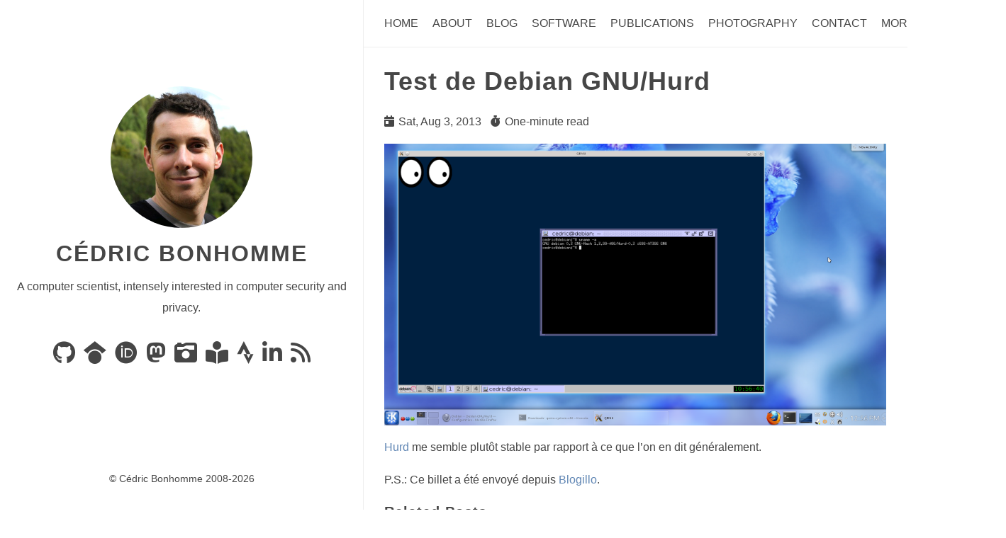

--- FILE ---
content_type: text/html
request_url: https://www.cedricbonhomme.org/2013/08/03/test-de-debian-gnu/hurd/
body_size: 3882
content:
<!doctype html>
<html
  dir="ltr"
  lang="en"
  data-theme="light"
  
    class="html theme--light"
  
><head>
  <meta charset="utf-8" />
  <title>
    Cédric Bonhomme
        |
        Test de Debian GNU/Hurd
      

    

  </title>

  <meta name="generator" content="Hugo 0.152.2"><meta name="viewport" content="width=device-width,initial-scale=1,viewport-fit=cover" />
  <meta name="author" content="Cédric Bonhomme" />
  <meta
    name="description"
    content="A computer scientist, intensely interested in computer security and privacy."
  />
  
  
        <link rel="stylesheet" href="/css/anatole.min.7a694fa58e76745d737e69fb2356353688d4883a950ee2882166c7b4e924ca24.css" integrity="sha256-emlPpY52dF1zfmn7I1Y1NojUiDqVDuKIIWbHtOkkyiQ=" crossorigin="anonymous" />
      
  <link
    rel="stylesheet"
    href="/css/markupHighlight.min.73ccfdf28df555e11009c13c20ced067af3cb021504cba43644c705930428b00.css"
    integrity="sha256-c8z98o31VeEQCcE8IM7QZ688sCFQTLpDZExwWTBCiwA="
    crossorigin="anonymous"
    type="text/css"
  />
  
    
    
    <link
      rel="stylesheet"
      href="/css/custom.min.d5dd8a30e2e546a21dda3b5b67eebba5810e2ea905c446a42e661177e04cffb2.css"
      integrity="sha256-1d2KMOLlRqId2jtbZ&#43;67pYEOLqkFxEakLmYRd&#43;BM/7I="
      crossorigin="anonymous"
      media="screen"
    />
  
  
  <link
    rel="stylesheet"
    href="/fontawesome/css/fontawesome.min.137b1cf3cea9a8adb7884343a9a5ddddf4280f59153f74dc782fb7f7bf0d0519.css"
    integrity="sha256-E3sc886pqK23iENDqaXd3fQoD1kVP3TceC&#43;3978NBRk="
    crossorigin="anonymous"
    type="text/css"
  />
  
  <link
    rel="stylesheet"
    href="/fontawesome/css/solid.min.e65dc5b48fb5f39b142360c57c3a215744c94e56c755c929cc3e88fe12aab4d3.css"
    integrity="sha256-5l3FtI&#43;185sUI2DFfDohV0TJTlbHVckpzD6I/hKqtNM="
    crossorigin="anonymous"
    type="text/css"
  />
  
  <link
    rel="stylesheet"
    href="/fontawesome/css/regular.min.6f4f16d58da1c82c0c3a3436e021a3d39b4742f741192c546e73e947eacfd92f.css"
    integrity="sha256-b08W1Y2hyCwMOjQ24CGj05tHQvdBGSxUbnPpR&#43;rP2S8="
    crossorigin="anonymous"
    type="text/css"
  />
  
  <link
    rel="stylesheet"
    href="/fontawesome/css/brands.min.e10425ad768bc98ff1fb272a0ac8420f9d1ba22f0612c08ff1010c95080ffe7e.css"
    integrity="sha256-4QQlrXaLyY/x&#43;ycqCshCD50boi8GEsCP8QEMlQgP/n4="
    crossorigin="anonymous"
    type="text/css"
  />
  
  <link rel="shortcut icon" href="/favicon.ico" type="image/x-icon" />
  <link rel="apple-touch-icon" sizes="180x180" href="/apple-touch-icon.png" />
  <link rel="icon" type="image/png" sizes="32x32" href="/favicon-32x32.png" />
  <link rel="icon" type="image/png" sizes="16x16" href="/favicon-16x16.png" />

  <link rel="canonical" href="https://www.cedricbonhomme.org/2013/08/03/test-de-debian-gnu/hurd/" />
  
  
  
  
  <script
    type="text/javascript"
    src="/js/anatole-header.min.f9132794301a01ff16550ed66763482bd848f62243d278f5e550229a158bfd32.js"
    integrity="sha256-&#43;RMnlDAaAf8WVQ7WZ2NIK9hI9iJD0nj15VAimhWL/TI="
    crossorigin="anonymous"
  ></script>

  
    
    
    <script
      type="text/javascript"
      src="/js/anatole-theme-switcher.min.8724ddf9268dee451060f191961647573c7f592fbccc6d858746236b3f915813.js"
      integrity="sha256-hyTd&#43;SaN7kUQYPGRlhZHVzx/WS&#43;8zG2Fh0Yjaz&#43;RWBM="
      crossorigin="anonymous"
    ></script>
  

  

  

  


  
  
  <meta name="twitter:card" content="summary">
  <meta name="twitter:title" content="Test de Debian GNU/Hurd">
  <meta name="twitter:description" content="Hurd me semble plutôt stable par rapport à ce que l’on en dit généralement.">



  
  <meta property="og:url" content="https://www.cedricbonhomme.org/2013/08/03/test-de-debian-gnu/hurd/">
  <meta property="og:site_name" content="Cédric Bonhomme">
  <meta property="og:title" content="Test de Debian GNU/Hurd">
  <meta property="og:description" content="Hurd me semble plutôt stable par rapport à ce que l’on en dit généralement.">
  <meta property="og:locale" content="en_US">
  <meta property="og:type" content="article">
    <meta property="article:section" content="blog">
    <meta property="article:published_time" content="2013-08-03T09:09:10+00:00">
    <meta property="article:modified_time" content="2013-08-03T09:09:10+00:00">
    <meta property="article:tag" content="Debian">
    <meta property="article:tag" content="GNU">
    <meta property="article:tag" content="Hurd">
    <meta property="article:tag" content="System">



  
  
  
  
  <script type="application/ld+json">
    {
        "@context": "http://schema.org",
        "@type": "BlogPosting",
        "articleSection": "blog",
        "name": "Test de Debian GNU\/Hurd",
        "headline": "Test de Debian GNU\/Hurd",
        "alternativeHeadline": "",
        "description": "
      
        \u003cdiv align=\u0022center\u0022\u003e\n  \u003ca href=\u0022\/images\/blog\/2013\/08\/hurd1.png\u0022\u003e\u003cimg width=\u0022100%\u0022 title=\u0022hurd\u0022 src=\u0022\/images\/blog\/2013\/08\/hurd1.png\u0022 alt=\u0022hurd\u0022 \/\u003e\u003c\/a\u003e\n\u003c\/div\u003e\n\u003cp\u003e\u003ca href=\u0022https:\/\/www.gnu.org\/software\/hurd\/hurd.html\u0022\u003eHurd\u003c\/a\u003e me semble plutôt stable par rapport à ce que l\u0026rsquo;on en dit généralement.\u003c\/p\u003e


      


    ",
        "license": "",
        
          
          "copyrightYear": "",
        
        "inLanguage": "en-US",
        "isFamilyFriendly": "true",
        "mainEntityOfPage": {
            "@type": "WebPage",
            "@id": "https:\/\/www.cedricbonhomme.org\/2013\/08\/03\/test-de-debian-gnu\/hurd\/"
        },
        "author" : {
            "@type": "Person",
            "name": "Cédric Bonhomme"
        },
        "creator" : {
            "@type": "Person",
            "name": "Cédric Bonhomme"
        },
        "accountablePerson" : {
            "@type": "Person",
            "name": "Cédric Bonhomme"
        },
        "copyrightHolder" : {
            "@type": "Person",
            "name": "Cédric Bonhomme"
        },
        "dateCreated": "2013-08-03T09:09:10.00Z",
        "datePublished": "2013-08-03T09:09:10.00Z",
        "dateModified": "2013-08-03T09:09:10.00Z",
        "publisher":{
            "@type":"Organization",
            "name": "Cédric Bonhomme",
            "url": "https://www.cedricbonhomme.org/",
            "logo": {
                "@type": "ImageObject",
                "url": "https:\/\/www.cedricbonhomme.org\/favicon-32x32.png",
                "width":"32",
                "height":"32"
            }
        },
        "image": 
      [
      ]

    ,
        "url" : "https:\/\/www.cedricbonhomme.org\/2013\/08\/03\/test-de-debian-gnu\/hurd\/",
        "wordCount" : "22",
        "genre" : [ 
      
      "Technology"

    ],
        "keywords" : [ 
      
      "debian"

    
      
        ,

      
      "GNU"

    
      
        ,

      
      "Hurd"

    
      
        ,

      
      "system"

    ]
    }
  </script>


</head>
<body class="body">
    <div class="wrapper">
      <aside
        
          class="wrapper__sidebar"
        
      ><div
  class="sidebar
    .
  "
>
  <div class="sidebar__content">
    <div class="sidebar__introduction">
      <img
        class="sidebar__introduction-profileimage"
        src="/images/profile-picture.jpg"
        alt="profile picture"
      />
      
        <div class="sidebar__introduction-title">
          <a href="/">Cédric Bonhomme</a>
        </div>
      
      <div class="sidebar__introduction-description">
        <p>A computer scientist, intensely interested in computer security and privacy.</p>
      </div>
    </div>
    <ul class="sidebar__list">
      
        <li class="sidebar__list-item">
          <a
            href="https://github.com/cedricbonhomme"
            target="_blank"
            rel="noopener me"
            aria-label="Code on GitHub"
            title="Code on GitHub"
          >
            <i class="fab fa-github fa-2x" aria-hidden="true"></i>
          </a>
        </li>
      
        <li class="sidebar__list-item">
          <a
            href="https://scholar.google.fr/citations?user=V34x_oUAAAAJ"
            target="_blank"
            rel="noopener me"
            aria-label="Publications on Google Scholar"
            title="Publications on Google Scholar"
          >
            <i class="fab fa-google-scholar fa-2x" aria-hidden="true"></i>
          </a>
        </li>
      
        <li class="sidebar__list-item">
          <a
            href="https://orcid.org/0009-0003-7679-0109"
            target="_blank"
            rel="noopener me"
            aria-label="Publications on ORCID"
            title="Publications on ORCID"
          >
            <i class="fab fa-orcid fa-2x" aria-hidden="true"></i>
          </a>
        </li>
      
        <li class="sidebar__list-item">
          <a
            href="https://fosstodon.org/@cedric"
            target="_blank"
            rel="noopener me"
            aria-label="Posts on Mastodon"
            title="Posts on Mastodon"
          >
            <i class="fab fa-mastodon fa-2x" aria-hidden="true"></i>
          </a>
        </li>
      
        <li class="sidebar__list-item">
          <a
            href="https://pixelfed.social/cedric"
            target="_blank"
            rel="noopener me"
            aria-label="Photos on PixelFed"
            title="Photos on PixelFed"
          >
            <i class="fa fa-camera-retro fa-2x" aria-hidden="true"></i>
          </a>
        </li>
      
        <li class="sidebar__list-item">
          <a
            href="https://www.librarything.com/profile/cedricbonhomme"
            target="_blank"
            rel="noopener me"
            aria-label="Books on LibraryThing"
            title="Books on LibraryThing"
          >
            <i class="fas fa-book-reader fa-2x" aria-hidden="true"></i>
          </a>
        </li>
      
        <li class="sidebar__list-item">
          <a
            href="https://www.strava.com/athletes/cedricbonhomme"
            target="_blank"
            rel="noopener me"
            aria-label="Activity on Strava"
            title="Activity on Strava"
          >
            <i class="fab fa-strava fa-2x" aria-hidden="true"></i>
          </a>
        </li>
      
        <li class="sidebar__list-item">
          <a
            href="https://www.linkedin.com/in/cedricbonhomme"
            target="_blank"
            rel="noopener me"
            aria-label="LinkedIn"
            title="LinkedIn"
          >
            <i class="fa-brands fa-linkedin-in fa-2x" aria-hidden="true"></i>
          </a>
        </li>
      
        <li class="sidebar__list-item">
          <a
            href="https://www.cedricbonhomme.org/blog/index.xml"
            target="_blank"
            rel="noopener me"
            aria-label="News via RSS"
            title="News via RSS"
          >
            <i class="fas fa-rss fa-2x" aria-hidden="true"></i>
          </a>
        </li>
      
    </ul>
  </div><footer class="footer footer__sidebar">
  <ul class="footer__list">
    <li class="footer__item">
      &copy;
      
        Cédric Bonhomme 2008-2026
      
    </li>
    
  </ul>
</footer>
  
  <script
    type="text/javascript"
    src="/js/medium-zoom.min.9531b4a2217a70c5a1fce89c1f81c9ebbdd586708fcd4130b417320c7230c8d6.js"
    integrity="sha256-lTG0oiF6cMWh/OicH4HJ673VhnCPzUEwtBcyDHIwyNY="
    crossorigin="anonymous"
  ></script></div>
</aside>
      <main
        
          class="wrapper__main"
        
      >
        <header class="header"><div
  class="
    .
  "
>
  <a role="button" class="navbar-burger" data-target="navMenu" aria-label="menu" aria-expanded="false">
    <span aria-hidden="true" class="navbar-burger__line"></span>
    <span aria-hidden="true" class="navbar-burger__line"></span>
    <span aria-hidden="true" class="navbar-burger__line"></span>
  </a>
  <nav class="nav">
    <ul class="nav__list" id="navMenu">
      
      
        
        
          <li class="nav__list-item">
            
            <a
              
              href="/"
              
              title=""
              >Home</a
            >
          </li>
        

      
        
        
          <li class="nav__list-item">
            
            <a
              
              href="/about/"
              
              title=""
              >About</a
            >
          </li>
        

      
        
        
          <li class="nav__list-item">
            
            <a
              
              href="/blog/"
              
              title=""
              >Blog</a
            >
          </li>
        

      
        
        
          <li class="nav__list-item">
            
            <a
              
              href="/software/"
              
              title=""
              >Software</a
            >
          </li>
        

      
        
        
          <li class="nav__list-item">
            
            <a
              
              href="/publications/"
              
              title=""
              >Publications</a
            >
          </li>
        

      
        
        
          <li class="nav__list-item">
            
            <a
              
              href="/photography/"
              
              title=""
              >Photography</a
            >
          </li>
        

      
        
        
          <li class="nav__list-item">
            
            <a
              
              href="/contact/"
              
              title=""
              >Contact</a
            >
          </li>
        

      
        
        

          <li class="nav__list-item">
            <div class="optionswitch">
              <input class="optionswitch__picker" type="checkbox" id="7" hidden />

              
              
                

              
                

              
                

              


              <label class="optionswitch__label" for="7"
                >More <i class="fa fa-angle-down" aria-hidden="true"></i
              ></label>

              <div class="optionswitch__triangle"></div>
              <ul class="optionswitch__list">
                
                  <li class="optionswitch__list-item">
                    
                    <a
                      href="/blogroll/"
                      
                      title=""
                      >Blogroll</a
                    >
                  </li>
                
                  <li class="optionswitch__list-item">
                    
                    <a
                      href="/now/"
                      
                      title=""
                      >Now</a
                    >
                  </li>
                
                  <li class="optionswitch__list-item">
                    
                    <a
                      href="/sitemap/"
                      
                      title=""
                      >Sitemap</a
                    >
                  </li>
                
              </ul>
            </div>
          </li>
        

      
    </ul>
    <ul class="nav__list nav__list--end">
      
      
        <li class="nav__list-item">
          <div class="themeswitch">
            <a title="Switch Theme">
              <i class="fas fa-adjust fa-fw" aria-hidden="true"></i>
            </a>
          </div>
        </li>
      
    </ul>
  </nav>
</div>
</header>
  <div
    class="post 
      .
    "
  >
    
    <div class="post__content">
      
        <h1>Test de Debian GNU/Hurd</h1>
      
      
        <ul class="post__meta">
          <li class="post__meta-item">
            <em class="fas fa-calendar-day post__meta-icon"></em>
            <span class="post__meta-text"
              >
                
                  Sat, Aug 3, 2013
                

              
            </span>
          </li>
          <li class="post__meta-item">
            <em class="fas fa-stopwatch post__meta-icon"></em>
            <span class="post__meta-text">One-minute read</span>
          </li>
        </ul>
      <div align="center">
  <a href="/images/blog/2013/08/hurd1.png"><img width="100%" title="hurd" src="/images/blog/2013/08/hurd1.png" alt="hurd" /></a>
</div>
<p><a href="https://www.gnu.org/software/hurd/hurd.html">Hurd</a> me semble plutôt stable par rapport à ce que l&rsquo;on en dit généralement.</p>
<p>P.S.: Ce billet a été envoyé depuis <a href="http://www.kde.org/applications/internet/blogilo/">Blogillo</a>.</p>


  <h3>Related Posts</h3>
  <ul>
    
      <li><a href="/2013/08/06/trois-simples-etapes-pour-tester-debian-gnuhurd/">Trois simples étapes pour tester Debian GNU/Hurd</a></li>
    
      <li><a href="/2015/05/03/systemd/">systemd</a></li>
    
      <li><a href="/2014/09/11/videos-interessantes/">Vidéos intéressantes</a></li>
    
  </ul>

</div>
    <div class="post__footer">
      
        <span><a class="category" href="/categories/technology/">Technology</a></span>


      

      
        <span><a class="tag" href="/tags/debian/">debian</a><a class="tag" href="/tags/gnu/">GNU</a><a class="tag" href="/tags/hurd/">Hurd</a><a class="tag" href="/tags/system/">system</a></span>


      
    </div>

    
  </div>

      </main>
    </div><footer class="footer footer__base">
  <ul class="footer__list">
    <li class="footer__item">
      &copy;
      
        Cédric Bonhomme 2008-2026
      
    </li>
    
  </ul>
</footer>
  
  <script
    type="text/javascript"
    src="/js/medium-zoom.min.9531b4a2217a70c5a1fce89c1f81c9ebbdd586708fcd4130b417320c7230c8d6.js"
    integrity="sha256-lTG0oiF6cMWh/OicH4HJ673VhnCPzUEwtBcyDHIwyNY="
    crossorigin="anonymous"
  ></script></body>
</html>


--- FILE ---
content_type: text/css
request_url: https://www.cedricbonhomme.org/css/anatole.min.7a694fa58e76745d737e69fb2356353688d4883a950ee2882166c7b4e924ca24.css
body_size: 3148
content:
a{text-decoration:none}.theme--light a{color:#464646}.theme--dark a{color:#eee}.theme--light a:hover{color:#6086b4}.theme--dark a:hover{color:#6086b4}blockquote{padding:0 1em}.theme--light blockquote{color:#464646;border-left:1px solid #eee}.theme--dark blockquote{color:#eee;border-left:1px solid #464646}p{line-height:1.9em}*{font-family:inherit}body{font-family:pinghei,pingfang sc,helvetica neue,work sans,hiragino sans gb,sans-serif;font-size:1.6rem}.html{-webkit-font-smoothing:antialiased;font-size:62.5%}.body{width:100%;margin:0 auto}.theme--light .body{color:#464646;background-color:#fff}.theme--dark .body{color:#eee;background-color:#152028}.header{width:100%;position:fixed;z-index:1;top:0}.theme--light .header{background-color:#fff}.theme--dark .header{background-color:#152028}@media screen and (min-width:961px){.header{position:sticky}.theme--light .header{border-bottom:1px solid #eee}.theme--dark .header{border-bottom:1px solid #464646}}@media print{.header{display:none}}.nav{display:none}@media screen and (min-width:961px){.nav{display:flex;justify-content:space-between;align-items:center;box-shadow:none}}.nav__list{margin:0;list-style:none;padding:0;width:100%}.theme--light .nav__list{background-color:#eee}.theme--dark .nav__list{background-color:#464646}@media screen and (min-width:961px){.nav__list{display:flex;padding:24px 30px}.theme--light .nav__list{background-color:#fff}.theme--dark .nav__list{background-color:#152028}.nav__list--end{flex-shrink:1;justify-content:flex-end}}.nav__list-item{padding:16px 0;text-transform:uppercase;text-align:center;white-space:nowrap}@media screen and (min-width:961px){.nav__list-item{padding-top:0;padding-bottom:0}.nav__list-item:not(:last-child){padding-right:20px}}.nav__link--active{padding-bottom:24px}@media screen and (min-width:961px){.theme--light .nav__link--active{border-bottom:1px solid #464646}.theme--dark .nav__link--active{border-bottom:1px solid #eee}}.nav--active{display:block}.animated{transition:top .8s linear;animation-duration:1s;-webkit-animation-duration:1s;-moz-animation-duration:1s;-ms-animation-duration:1s;-o-animation-duration:1s;-webkit-animation-name:fadeInDown;-moz-animation-name:fadeInDown;-o-animation-name:fadeInDown;animation-name:fadeInDown}@-webkit-keyframes fadeInDown{0%{-webkit-transform:translateY(-20px)}100%{-webkit-transform:translateY(0)}}@-moz-keyframes fadeInDown{0%{-moz-transform:translateY(-20px)}100%{-moz-transform:translateY(0)}}@-o-keyframes fadeInDown{0%{-o-transform:translateY(-20px)}100%{-o-transform:translateY(0)}}@keyframes fadeInDown{0%{transform:translateY(-20px)}100%{transform:translateY(0)}}.category{padding:4px 6px;border-radius:2px;display:inline-block;font-size:1.4rem;margin:5px 8px 5px 0}.theme--light .category{border:1px solid #eee;background-color:#eee;color:#464646!important}.theme--dark .category{border:1px solid #464646;background-color:#464646;color:#eee!important}.tag{display:inline-block;font-size:1.4rem;margin:5px 8px 5px 0}.theme--light .tag{color:#9f9f9f}.theme--dark .tag{color:#9f9f9f}.tag::before{content:'#'}.wrapper{display:flex;flex-direction:column}@media screen and (min-width:961px){.wrapper{flex-direction:row}}@media screen and (min-width:1921px){.wrapper{justify-content:center}}.wrapper__main{width:100%}@media screen and (min-width:961px){.wrapper__main{width:60%}}@media screen and (min-width:1921px){.wrapper__main{width:48%}}.wrapper__main--fullscreen{margin-top:20px}@media screen and (min-width:961px){.wrapper__main--fullscreen{width:100%;margin-top:0}}@media screen and (min-width:1921px){.wrapper__main--fullscreen{width:1920px}}.wrapper__sidebar{width:100%;padding:16px 0}@media screen and (min-width:961px){.wrapper__sidebar{width:40%;padding:0}}@media screen and (min-width:1921px){.wrapper__sidebar{width:32%}}.wrapper__sidebar--hidden{display:none}.sidebar{margin-top:40px}@media screen and (min-width:961px){.sidebar{z-index:2;position:fixed;height:100%;margin-top:0;width:inherit;display:flex;flex-direction:column}.theme--light .sidebar{margin-right:4px;border-right:1px solid #eee}.theme--dark .sidebar{margin-right:4px;border-right:1px solid #464646}}@media screen and (min-width:961px){.sidebar__content{display:flex;flex-direction:column;flex-grow:1;justify-content:center}}.sidebar__list{list-style:none;padding:0;text-align:center}.sidebar__list-item{display:inline;padding:0 4px;line-height:0}.sidebar__introduction{top:40%;text-align:center}.sidebar__introduction-description{margin:0 1em}.sidebar__introduction-profileimage{width:127px;height:127px;border-radius:50%}.sidebar__introduction-title{text-transform:uppercase;font-weight:700;letter-spacing:2px;line-height:1;margin:1em}.sidebar__introduction-title a{font-size:3.2rem}.sidebar__introduction-title h1{margin:0}.footer{text-align:center;margin:0 auto;bottom:0;width:100%;padding-bottom:20px;flex:0;position:relative}.footer__list{list-style:none;padding:0;display:flex;justify-content:center}.footer__item{font-size:1.4rem}.footer__item:not(:first-of-type)::before{content:'\00B7';padding:4px}.footer__item a{font-size:1.4rem}.footer__sidebar{display:none}@media screen and (min-width:961px){.footer__sidebar{display:inline-block}}@media screen and (min-width:961px){.footer__base{display:none}}.pagination{margin:30px;padding:0 0 56px;text-align:center}.pagination__list{list-style:none;margin:0;padding:0;height:13px}.pagination__list-item{margin:0 2px;display:inline;line-height:1;text-decoration:none}.theme--light .pagination__list-item{color:#464646}.theme--dark .pagination__list-item{color:#eee}.navbar-burger{cursor:pointer;display:block;height:3.25rem;position:relative;width:3.25rem;margin-left:auto;padding:6px}.navbar-burger__line{display:block;height:1px;left:calc(50% - 8px);position:absolute;transform-origin:center;transition-duration:86ms;transition-property:background-color,opacity,transform;transition-timing-function:ease-out;width:16px}.theme--light .navbar-burger__line{background-color:#464646}.theme--dark .navbar-burger__line{background-color:#eee}.navbar-burger__line:nth-child(1){top:calc(50% - 6px)}.navbar-burger__line:nth-child(2){top:calc(50% - 1px)}.navbar-burger__line:nth-child(3){top:calc(50% + 4px)}@media screen and (min-width:961px){.navbar-burger{display:none}}.comment{margin:30px}.comment .utterances{max-width:unset}.optionswitch{position:relative}.optionswitch__label{cursor:pointer;white-space:nowrap}.optionswitch__list{display:none;list-style:none;padding:0;position:relative}@media screen and (min-width:961px){.optionswitch__list{border-radius:5px;position:absolute;top:32px}.theme--light .optionswitch__list{background:#eee;box-shadow:0 8px 16px rgba(10,10,10,.1)}.theme--dark .optionswitch__list{background:#464646;box-shadow:0 8px 16px rgba(226,226,226,.1)}}.optionswitch__list-item{background:0 0;display:block;line-height:1;bottom:0;text-align:center;white-space:nowrap;padding-top:24px}.theme--light .optionswitch__list-item{color:#464646}.theme--dark .optionswitch__list-item{color:#eee}@media screen and (min-width:961px){.optionswitch__list-item{padding:12px}}.optionswitch__triangle{display:none}.optionswitch__triangle::before{content:'';border-radius:2px 0 0 0;height:14px;left:calc(50%/2);overflow:hidden;position:absolute;transform:rotate(45deg)translateY(0)translatex(10px);width:14px}.theme--light .optionswitch__triangle::before{background:#eee;box-shadow:0 8px 16px rgba(10,10,10,.1);border-color:#eee}.theme--dark .optionswitch__triangle::before{background:#464646;box-shadow:0 8px 16px rgba(226,226,226,.1);border-color:#464646}.optionswitch__picker:checked~.optionswitch__list{display:block}@media screen and (min-width:961px){.optionswitch__picker:checked~.optionswitch__triangle{display:block}}.post{margin:30px}.theme--light .post{background-color:#fff}.theme--dark .post{background-color:#152028}.post__meta{display:flex;list-style:none;padding:0}.post__meta-item:not(:last-child){margin-right:1.25rem}.post__meta-icon{margin-right:2px}.post__meta-text:not(:last-child){margin-right:4px}.post__thumbnail{width:100%;height:15em;object-fit:cover;display:block}.post__thumbnail-wrapper{border-radius:2px;width:100%;margin-bottom:1em;overflow:hidden;transition:box-shadow .3s ease}.theme--light .post__thumbnail-wrapper{box-shadow:0 8px 16px rgba(10,10,10,.1)}.theme--dark .post__thumbnail-wrapper{box-shadow:0 8px 16px rgba(226,226,226,.1)}.theme--light .post__content a{color:#6086b4}.theme--dark .post__content a{color:#6086b4}.theme--light .post__content .chroma{background-color:#eee;display:block;border-bottom:1px solid #eee}.theme--dark .post__content .chroma{background-color:#464646;display:block;border-bottom:1px solid #464646}.post__content code{font-family:monospace}.post__content pre{padding:5px;overflow-x:auto}.theme--light .post__content pre{background-color:#eee}.theme--dark .post__content pre{background-color:#464646}.post__content h1{font-size:3.6rem;letter-spacing:1px;line-height:1}.post__content h1 a{font-size:3.6rem}.theme--light .post__content h1 a{color:#464646}.theme--dark .post__content h1 a{color:#eee}.post__content h2{font-size:2.4rem;font-weight:600;letter-spacing:1px;line-height:1}.post__content h2 a{font-size:2.4rem}.theme--light .post__content h2 a{color:#464646}.theme--dark .post__content h2 a{color:#eee}.post__content h3{font-size:2rem;font-weight:600;letter-spacing:1px;line-height:1}.post__content h3 a{font-size:2rem}.theme--light .post__content h3 a{color:#464646}.theme--dark .post__content h3 a{color:#eee}.post__content ul,.post__content ol{line-height:1.9em;font-weight:400;word-wrap:break-word}.post__content img{display:block;margin-left:auto;margin-right:auto;max-width:100%}.post__content figure{max-width:100%;height:auto;margin:0 auto;text-align:center}.post__content figure.big{max-width:87.5%}.post__content figure.medium{max-width:75%}.post__content figure.small{max-width:50%}.post__content figure.tiny{max-width:25%}@media screen and (min-width:961px){.post__content figure.right{max-width:50%;float:right;margin:0 0 0 1.5em}}@media screen and (min-width:961px){.post__content figure.left{max-width:50%;float:left;margin-right:1.5em}}.post__footer{padding:12px 0}.theme--light .post__footer{border-bottom:1px solid #eee}.theme--dark .post__footer{border-bottom:1px solid #464646}.post__footer-date{font-size:1.4rem;margin-right:10px;margin-left:5px}.alert{padding:1rem;border-style:solid;border-radius:.25rem;border-width:2px;margin-top:1rem}.theme--light .alert{border-color:#ffc107}.theme--dark .alert{border-color:#ffc107}.alert__indicator{display:inline-block;border-radius:9999px;padding:.5rem;width:2.5rem;height:2.5rem;text-align:center;font-weight:800;margin-right:.75rem}.theme--light .alert__indicator{color:#fff;background-color:#ffc107}.theme--dark .alert__indicator{color:#152028;background-color:#ffc107}.portfolio{position:relative;padding-left:0;padding-right:0;padding-bottom:0;padding-top:48px}@media screen and (min-width:961px){.portfolio{padding:48px}}.portfolio::before{content:'';position:absolute;top:10%;left:10%;bottom:10%;right:10%;background:0 0;border-radius:.5em}@media screen and (min-width:961px){.theme--light .portfolio::before{border:1px solid #eee}.theme--dark .portfolio::before{border:1px solid #464646}}.portfolio__title{letter-spacing:1px;font-size:2.6rem;line-height:1;font-weight:600}.portfolio__image{max-width:100%;min-width:100%;box-shadow:0 8px 16px rgba(226,226,226,.1);overflow:hidden;transition:box-shadow .3s ease;object-fit:cover;border-bottom:0;display:block;position:relative}.portfolio__image-wrapper{display:block;background-color:#fff;position:relative;overflow:hidden}.portfolio__image-wrapper--right,.portfolio__image-wrapper--left{margin-right:auto;margin-left:auto;width:calc(100% - 64px);padding:32px 32px 0;max-width:inherit}.theme--light .portfolio__image-wrapper--right,.theme--light .portfolio__image-wrapper--left{background-color:#fff}.theme--dark .portfolio__image-wrapper--right,.theme--dark .portfolio__image-wrapper--left{background-color:#152028}@media screen and (min-width:961px){.portfolio__image-wrapper--right,.portfolio__image-wrapper--left{width:60%;object-fit:contain;max-width:none;border-radius:.5em;padding:0}}@media screen and (min-width:961px){.portfolio__image-wrapper--left{margin-right:auto;margin-left:0}}@media screen and (min-width:961px){.portfolio__image-wrapper--right{margin-right:0;margin-left:auto}}.portfolio__description{padding:32px;position:relative}.theme--light .portfolio__description{background-color:#fff}.theme--dark .portfolio__description{background-color:#152028}@media screen and (min-width:961px){.portfolio__description{padding:48px;border-radius:.5em}.theme--light .portfolio__description{box-shadow:0 8px 16px rgba(10,10,10,.1)}.theme--dark .portfolio__description{box-shadow:0 8px 16px rgba(226,226,226,.1)}}.portfolio__description--left,.portfolio__description--right{margin-top:-24px}.theme--light .portfolio__description--left,.theme--light .portfolio__description--right{border-bottom:1px solid #eee}.theme--dark .portfolio__description--left,.theme--dark .portfolio__description--right{border-bottom:1px solid #464646}@media screen and (min-width:961px){.portfolio__description--left,.portfolio__description--right{border-bottom:0;width:60%;margin-top:-48px}.theme--light .portfolio__description--left,.theme--light .portfolio__description--right{background:#eee}.theme--dark .portfolio__description--left,.theme--dark .portfolio__description--right{background:#464646}}@media screen and (min-width:961px){.portfolio__description--right{margin-left:auto}}.portfolio__meta{display:flex;flex-wrap:wrap;list-style:none;padding:0;row-gap:.8rem}.portfolio__meta-item:not(:last-child){margin-right:1.25rem}.portfolio__button{font-weight:400;display:inline-block;position:relative;outline:0;background:0 0;text-align:center;text-decoration:none;cursor:pointer;white-space:nowrap;font-style:normal;border-radius:999em;padding:10px}.theme--light .portfolio__button{border:1px solid #9f9f9f;color:#6086b4}.theme--dark .portfolio__button{border:1px solid #9f9f9f;color:#6086b4}.portfolio__button:hover{display:inline-block;position:relative;outline:0;background:0 0;text-align:center;text-decoration:none;cursor:pointer;white-space:nowrap;font-weight:400;font-style:normal;border-radius:999em}.portfolio__button-wrapper{padding-bottom:1em}.page_404{text-align:center;padding-top:50px}.archive{margin:30px}.archive__heading{font-size:2.4rem;font-weight:600;line-height:2.2em}.theme--light .archive__heading{color:#464646}.theme--dark .archive__heading{color:#eee}.archive__list{padding:0}.archive__list-item{display:flex;justify-content:space-between;padding-bottom:5px;list-style-type:none}.archive__list-date{text-align:right}.theme--light .archive__list-date{color:#9f9f9f}.theme--dark .archive__list-date{color:#9f9f9f}.archive__list-title{display:inline-block;flex:.96}.theme--light .archive__list-title{color:#464646}.theme--dark .archive__list-title{color:#eee}.theme--light .archive__list-title:hover{color:#6086b4}.theme--dark .archive__list-title:hover{color:#6086b4}.notice{display:flex;flex-direction:column}.theme--light .notice{background-color:#bfcfe1}.theme--dark .notice{background-color:#334960}.theme--light .notice--update{background-color:#b9efd0}.theme--dark .notice--update{background-color:#2d6a4f}.theme--light .notice--warning{background-color:#f9bcba}.theme--dark .notice--warning{background-color:#6c3639}.notice__title{background-color:#6086b4;align-self:flex-end;font-weight:300;letter-spacing:.025em;padding:.2rem .5rem}.theme--light .notice__title{color:#fff}.theme--dark .notice__title{color:#152028}.notice__title--update{background-color:#51d88a}.notice__title--warning{background-color:#ef5753}.notice__content{padding:8px 8px 1rem 1rem}.medium-zoom-overlay{position:fixed;top:0;right:0;bottom:0;left:0;opacity:0;transition:opacity 300ms;will-change:opacity}.theme--light .medium-zoom-overlay{background:#fff}.theme--dark .medium-zoom-overlay{background:#152028}.medium-zoom--opened .medium-zoom-overlay{cursor:pointer;cursor:zoom-out;opacity:1}.medium-zoom-image{cursor:pointer;cursor:zoom-in;transition:transform 300ms cubic-bezier(.2,0,.2,1)!important;z-index:100}.medium-zoom-image--hidden{visibility:hidden}.medium-zoom-image--opened{position:relative;cursor:pointer;cursor:zoom-out;will-change:transform}.contact-form{margin-top:30px}.form-style{width:100%}.form-style ul{padding:0;margin:0;list-style:none}.form-style ul li{display:block;margin-bottom:10px;min-height:35px}.theme--light .form-style ul li{background-color:#fff;color:#464646}.theme--dark .form-style ul li{background-color:#152028;color:#eee}.form-style ul li .field-style{box-sizing:border-box;-webkit-box-sizing:border-box;-moz-box-sizing:border-box;padding:8px;outline:none;font-family:inherit}.theme--light .form-style ul li .field-style{border:1px solid #eee;background-color:#fff;color:#464646}.theme--dark .form-style ul li .field-style{border:1px solid #464646;background-color:#152028;color:#eee}.form-style ul li .field-style:focus{box-shadow:0 0 5px;border:1px solid}.form-style ul li .field-split{width:49%}.form-style ul li .field-full{width:100%}.form-style ul li input.align-left{float:left}.form-style ul li input.align-right{float:right}.form-style ul li textarea{width:100%;height:auto}.form-style ul li input[type=button],.form-style ul li input[type=submit]{display:inline-block;cursor:pointer;text-decoration:none;width:100%}#TableOfContents{display:block;background:0 0}#TableOfContents ul{list-style:none;line-height:1.9em;margin:0}#TableOfContents>ul{padding-left:0}#TableOfContents li a{display:inherit;color:#6086b4}#TableOfContents li a:hover{display:inherit}table{display:table;width:80%;border-collapse:collapse}tr{display:table-row}th,td{display:table-cell;padding:8px}.theme--light th,.theme--light td{border:1px solid #eee}.theme--dark th,.theme--dark td{border:1px solid #464646}